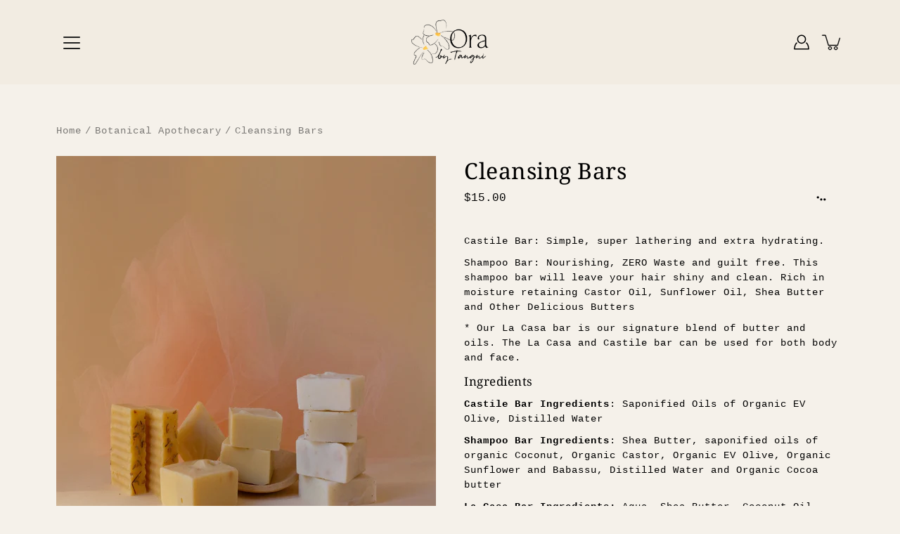

--- FILE ---
content_type: text/html; charset=utf-8
request_url: https://orabytangni.com/variants/37947724169384/?section_id=store-availability
body_size: 501
content:
<div id="shopify-section-store-availability" class="shopify-section"><div class="store-availability-container"
	data-section-id="store-availability"
	data-section-type="store-availability"
><div class="store-availability-information"><svg aria-hidden="true" focusable="false" role="presentation" class="icon icon-in-stock" viewBox="0 0 12 10"><path fill-rule="evenodd" clip-rule="evenodd" d="M3.293 9.707l-3-3a.999.999 0 1 1 1.414-1.414l2.236 2.236 6.298-7.18a.999.999 0 1 1 1.518 1.3l-7 8a1 1 0 0 1-.72.35 1.017 1.017 0 0 1-.746-.292z" /></svg> <div class="store-availability-information-container"><p class="store-availability-information__title">
							Pickup available at <strong>42-08 43rd Avenue</strong>
						</p>
						<p class="store-availability-information__stock store-availability-small-text">
							Usually ready in 24 hours
						</p>
						<p class="store-availability-information__stores">
							<a href="#StoreAvailabilityModal" class="store-availability-information__link js-modal-open-store-availability-modal store-availability-small-text" data-store-availability-modal-open aria-haspopup="dialog">View store information
</a>
						</p></div>
		</div>
		<div
			class="store-availabilities-modal modal"
			id="StoreAvailabilityModal"
			role="dialog"
			aria-modal="true"
			aria-labelledby="StoreAvailabilitiesModalProductTitle"
			data-store-availability-modal
		>
			<div class="container">
				<div class="store-availabilities-modal__header">
					<div class="store-availabilities-modal__product-information">
						<h2
							id="StoreAvailabilitiesModalProductTitle"
							class="store-availabilities-modal__product-title"
							data-store-availability-modal-product-title
						>
						</h2>
						<p class="store-availabilities-modal__variant-title store-availability-small-text">
							Shampoo Bar
						</p>
					</div>
					<button
						type="button"
						class="store-availabilities-modal__close js-modal-close-store-availability-modal text-link"
						aria-label="Close"
					>
						<svg version="1.1" xmlns="http://www.w3.org/2000/svg" width="24" height="24" viewBox="0 0 1024 1024" class="icon icon-close"><path d="M446.174 512l-432.542-432.542c-18.177-18.177-18.177-47.649 0-65.826s47.649-18.177 65.826 0l432.542 432.542 432.542-432.542c18.177-18.177 47.649-18.177 65.826 0s18.177 47.649 0 65.826l-432.542 432.542 432.542 432.542c18.177 18.177 18.177 47.649 0 65.826s-47.649 18.177-65.826 0l-432.542-432.542-432.542 432.542c-18.177 18.177-47.649 18.177-65.826 0s-18.177-47.649 0-65.826l432.542-432.542z"></path></svg>
					</button>
				</div><ul class="store-availabilities-list" role="list" data-unit-system="imperial"><li class="store-availability-list__item">
							<div class="store-availability-list-header">
								<h3 class="store-availability-list-header__location">
									42-08 43rd Avenue
								</h3>
								<p class="store-availability-list-header__distance">
									<span
										data-distance
										data-latitude="40.7451826"
										data-longitude="-73.9218569"
									>
									</span>
									<span data-distance-unit>mi
</span>
								</p>
							</div>
							<div class="store-availability-list__stock store-availability-small-text"><svg aria-hidden="true" focusable="false" role="presentation" class="icon icon-in-stock" viewBox="0 0 12 10"><path fill-rule="evenodd" clip-rule="evenodd" d="M3.293 9.707l-3-3a.999.999 0 1 1 1.414-1.414l2.236 2.236 6.298-7.18a.999.999 0 1 1 1.518 1.3l-7 8a1 1 0 0 1-.72.35 1.017 1.017 0 0 1-.746-.292z" /></svg> Pickup available, usually ready in 24 hours
</div><address class="store-availability-list__address">
								<p>4208 43rd Avenue<br>Queens NY 11104<br>United States</p>
							</address><p class="store-availability-list__phone store-availability-small-text">
									<a href="tel:+17182551609">+17182551609</a>
								</p></li></ul>
			</div>
		</div></div>


</div>

--- FILE ---
content_type: application/x-javascript
request_url: https://app.sealsubscriptions.com/shopify/public/status/shop/orabytangni.myshopify.com.js?1765398671
body_size: -122
content:
var sealsubscriptions_settings_updated='1743811435c';

--- FILE ---
content_type: application/x-javascript
request_url: https://app.sealsubscriptions.com/shopify/public/status/shop/orabytangni.myshopify.com.js?1765398674
body_size: -351
content:
var sealsubscriptions_settings_updated='1743811435c';